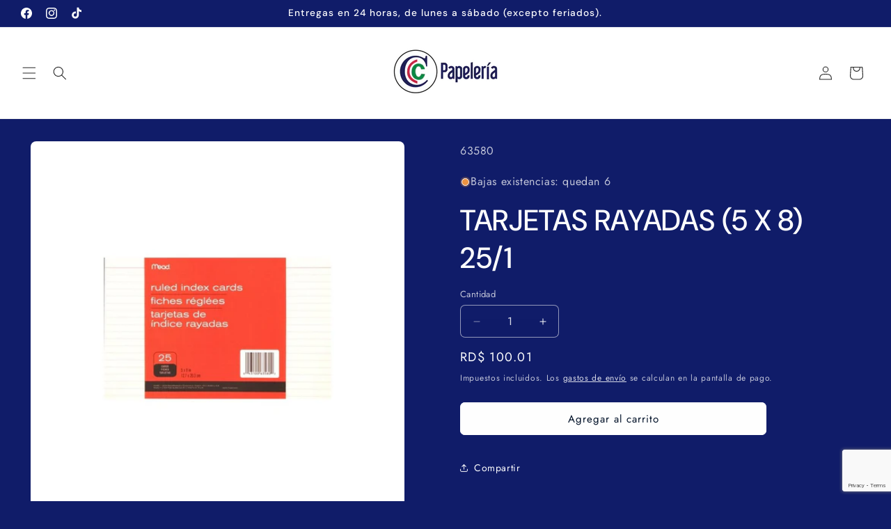

--- FILE ---
content_type: text/html; charset=utf-8
request_url: https://www.google.com/recaptcha/enterprise/anchor?ar=1&k=6Le0tUMsAAAAADrcT_3WYlqZzmvqDfmINqOHZxVv&co=aHR0cHM6Ly9wYXBlbGVyaWFjY2MuY29tOjQ0Mw..&hl=en&v=PoyoqOPhxBO7pBk68S4YbpHZ&size=invisible&anchor-ms=20000&execute-ms=30000&cb=64h08yh6no4
body_size: 48670
content:
<!DOCTYPE HTML><html dir="ltr" lang="en"><head><meta http-equiv="Content-Type" content="text/html; charset=UTF-8">
<meta http-equiv="X-UA-Compatible" content="IE=edge">
<title>reCAPTCHA</title>
<style type="text/css">
/* cyrillic-ext */
@font-face {
  font-family: 'Roboto';
  font-style: normal;
  font-weight: 400;
  font-stretch: 100%;
  src: url(//fonts.gstatic.com/s/roboto/v48/KFO7CnqEu92Fr1ME7kSn66aGLdTylUAMa3GUBHMdazTgWw.woff2) format('woff2');
  unicode-range: U+0460-052F, U+1C80-1C8A, U+20B4, U+2DE0-2DFF, U+A640-A69F, U+FE2E-FE2F;
}
/* cyrillic */
@font-face {
  font-family: 'Roboto';
  font-style: normal;
  font-weight: 400;
  font-stretch: 100%;
  src: url(//fonts.gstatic.com/s/roboto/v48/KFO7CnqEu92Fr1ME7kSn66aGLdTylUAMa3iUBHMdazTgWw.woff2) format('woff2');
  unicode-range: U+0301, U+0400-045F, U+0490-0491, U+04B0-04B1, U+2116;
}
/* greek-ext */
@font-face {
  font-family: 'Roboto';
  font-style: normal;
  font-weight: 400;
  font-stretch: 100%;
  src: url(//fonts.gstatic.com/s/roboto/v48/KFO7CnqEu92Fr1ME7kSn66aGLdTylUAMa3CUBHMdazTgWw.woff2) format('woff2');
  unicode-range: U+1F00-1FFF;
}
/* greek */
@font-face {
  font-family: 'Roboto';
  font-style: normal;
  font-weight: 400;
  font-stretch: 100%;
  src: url(//fonts.gstatic.com/s/roboto/v48/KFO7CnqEu92Fr1ME7kSn66aGLdTylUAMa3-UBHMdazTgWw.woff2) format('woff2');
  unicode-range: U+0370-0377, U+037A-037F, U+0384-038A, U+038C, U+038E-03A1, U+03A3-03FF;
}
/* math */
@font-face {
  font-family: 'Roboto';
  font-style: normal;
  font-weight: 400;
  font-stretch: 100%;
  src: url(//fonts.gstatic.com/s/roboto/v48/KFO7CnqEu92Fr1ME7kSn66aGLdTylUAMawCUBHMdazTgWw.woff2) format('woff2');
  unicode-range: U+0302-0303, U+0305, U+0307-0308, U+0310, U+0312, U+0315, U+031A, U+0326-0327, U+032C, U+032F-0330, U+0332-0333, U+0338, U+033A, U+0346, U+034D, U+0391-03A1, U+03A3-03A9, U+03B1-03C9, U+03D1, U+03D5-03D6, U+03F0-03F1, U+03F4-03F5, U+2016-2017, U+2034-2038, U+203C, U+2040, U+2043, U+2047, U+2050, U+2057, U+205F, U+2070-2071, U+2074-208E, U+2090-209C, U+20D0-20DC, U+20E1, U+20E5-20EF, U+2100-2112, U+2114-2115, U+2117-2121, U+2123-214F, U+2190, U+2192, U+2194-21AE, U+21B0-21E5, U+21F1-21F2, U+21F4-2211, U+2213-2214, U+2216-22FF, U+2308-230B, U+2310, U+2319, U+231C-2321, U+2336-237A, U+237C, U+2395, U+239B-23B7, U+23D0, U+23DC-23E1, U+2474-2475, U+25AF, U+25B3, U+25B7, U+25BD, U+25C1, U+25CA, U+25CC, U+25FB, U+266D-266F, U+27C0-27FF, U+2900-2AFF, U+2B0E-2B11, U+2B30-2B4C, U+2BFE, U+3030, U+FF5B, U+FF5D, U+1D400-1D7FF, U+1EE00-1EEFF;
}
/* symbols */
@font-face {
  font-family: 'Roboto';
  font-style: normal;
  font-weight: 400;
  font-stretch: 100%;
  src: url(//fonts.gstatic.com/s/roboto/v48/KFO7CnqEu92Fr1ME7kSn66aGLdTylUAMaxKUBHMdazTgWw.woff2) format('woff2');
  unicode-range: U+0001-000C, U+000E-001F, U+007F-009F, U+20DD-20E0, U+20E2-20E4, U+2150-218F, U+2190, U+2192, U+2194-2199, U+21AF, U+21E6-21F0, U+21F3, U+2218-2219, U+2299, U+22C4-22C6, U+2300-243F, U+2440-244A, U+2460-24FF, U+25A0-27BF, U+2800-28FF, U+2921-2922, U+2981, U+29BF, U+29EB, U+2B00-2BFF, U+4DC0-4DFF, U+FFF9-FFFB, U+10140-1018E, U+10190-1019C, U+101A0, U+101D0-101FD, U+102E0-102FB, U+10E60-10E7E, U+1D2C0-1D2D3, U+1D2E0-1D37F, U+1F000-1F0FF, U+1F100-1F1AD, U+1F1E6-1F1FF, U+1F30D-1F30F, U+1F315, U+1F31C, U+1F31E, U+1F320-1F32C, U+1F336, U+1F378, U+1F37D, U+1F382, U+1F393-1F39F, U+1F3A7-1F3A8, U+1F3AC-1F3AF, U+1F3C2, U+1F3C4-1F3C6, U+1F3CA-1F3CE, U+1F3D4-1F3E0, U+1F3ED, U+1F3F1-1F3F3, U+1F3F5-1F3F7, U+1F408, U+1F415, U+1F41F, U+1F426, U+1F43F, U+1F441-1F442, U+1F444, U+1F446-1F449, U+1F44C-1F44E, U+1F453, U+1F46A, U+1F47D, U+1F4A3, U+1F4B0, U+1F4B3, U+1F4B9, U+1F4BB, U+1F4BF, U+1F4C8-1F4CB, U+1F4D6, U+1F4DA, U+1F4DF, U+1F4E3-1F4E6, U+1F4EA-1F4ED, U+1F4F7, U+1F4F9-1F4FB, U+1F4FD-1F4FE, U+1F503, U+1F507-1F50B, U+1F50D, U+1F512-1F513, U+1F53E-1F54A, U+1F54F-1F5FA, U+1F610, U+1F650-1F67F, U+1F687, U+1F68D, U+1F691, U+1F694, U+1F698, U+1F6AD, U+1F6B2, U+1F6B9-1F6BA, U+1F6BC, U+1F6C6-1F6CF, U+1F6D3-1F6D7, U+1F6E0-1F6EA, U+1F6F0-1F6F3, U+1F6F7-1F6FC, U+1F700-1F7FF, U+1F800-1F80B, U+1F810-1F847, U+1F850-1F859, U+1F860-1F887, U+1F890-1F8AD, U+1F8B0-1F8BB, U+1F8C0-1F8C1, U+1F900-1F90B, U+1F93B, U+1F946, U+1F984, U+1F996, U+1F9E9, U+1FA00-1FA6F, U+1FA70-1FA7C, U+1FA80-1FA89, U+1FA8F-1FAC6, U+1FACE-1FADC, U+1FADF-1FAE9, U+1FAF0-1FAF8, U+1FB00-1FBFF;
}
/* vietnamese */
@font-face {
  font-family: 'Roboto';
  font-style: normal;
  font-weight: 400;
  font-stretch: 100%;
  src: url(//fonts.gstatic.com/s/roboto/v48/KFO7CnqEu92Fr1ME7kSn66aGLdTylUAMa3OUBHMdazTgWw.woff2) format('woff2');
  unicode-range: U+0102-0103, U+0110-0111, U+0128-0129, U+0168-0169, U+01A0-01A1, U+01AF-01B0, U+0300-0301, U+0303-0304, U+0308-0309, U+0323, U+0329, U+1EA0-1EF9, U+20AB;
}
/* latin-ext */
@font-face {
  font-family: 'Roboto';
  font-style: normal;
  font-weight: 400;
  font-stretch: 100%;
  src: url(//fonts.gstatic.com/s/roboto/v48/KFO7CnqEu92Fr1ME7kSn66aGLdTylUAMa3KUBHMdazTgWw.woff2) format('woff2');
  unicode-range: U+0100-02BA, U+02BD-02C5, U+02C7-02CC, U+02CE-02D7, U+02DD-02FF, U+0304, U+0308, U+0329, U+1D00-1DBF, U+1E00-1E9F, U+1EF2-1EFF, U+2020, U+20A0-20AB, U+20AD-20C0, U+2113, U+2C60-2C7F, U+A720-A7FF;
}
/* latin */
@font-face {
  font-family: 'Roboto';
  font-style: normal;
  font-weight: 400;
  font-stretch: 100%;
  src: url(//fonts.gstatic.com/s/roboto/v48/KFO7CnqEu92Fr1ME7kSn66aGLdTylUAMa3yUBHMdazQ.woff2) format('woff2');
  unicode-range: U+0000-00FF, U+0131, U+0152-0153, U+02BB-02BC, U+02C6, U+02DA, U+02DC, U+0304, U+0308, U+0329, U+2000-206F, U+20AC, U+2122, U+2191, U+2193, U+2212, U+2215, U+FEFF, U+FFFD;
}
/* cyrillic-ext */
@font-face {
  font-family: 'Roboto';
  font-style: normal;
  font-weight: 500;
  font-stretch: 100%;
  src: url(//fonts.gstatic.com/s/roboto/v48/KFO7CnqEu92Fr1ME7kSn66aGLdTylUAMa3GUBHMdazTgWw.woff2) format('woff2');
  unicode-range: U+0460-052F, U+1C80-1C8A, U+20B4, U+2DE0-2DFF, U+A640-A69F, U+FE2E-FE2F;
}
/* cyrillic */
@font-face {
  font-family: 'Roboto';
  font-style: normal;
  font-weight: 500;
  font-stretch: 100%;
  src: url(//fonts.gstatic.com/s/roboto/v48/KFO7CnqEu92Fr1ME7kSn66aGLdTylUAMa3iUBHMdazTgWw.woff2) format('woff2');
  unicode-range: U+0301, U+0400-045F, U+0490-0491, U+04B0-04B1, U+2116;
}
/* greek-ext */
@font-face {
  font-family: 'Roboto';
  font-style: normal;
  font-weight: 500;
  font-stretch: 100%;
  src: url(//fonts.gstatic.com/s/roboto/v48/KFO7CnqEu92Fr1ME7kSn66aGLdTylUAMa3CUBHMdazTgWw.woff2) format('woff2');
  unicode-range: U+1F00-1FFF;
}
/* greek */
@font-face {
  font-family: 'Roboto';
  font-style: normal;
  font-weight: 500;
  font-stretch: 100%;
  src: url(//fonts.gstatic.com/s/roboto/v48/KFO7CnqEu92Fr1ME7kSn66aGLdTylUAMa3-UBHMdazTgWw.woff2) format('woff2');
  unicode-range: U+0370-0377, U+037A-037F, U+0384-038A, U+038C, U+038E-03A1, U+03A3-03FF;
}
/* math */
@font-face {
  font-family: 'Roboto';
  font-style: normal;
  font-weight: 500;
  font-stretch: 100%;
  src: url(//fonts.gstatic.com/s/roboto/v48/KFO7CnqEu92Fr1ME7kSn66aGLdTylUAMawCUBHMdazTgWw.woff2) format('woff2');
  unicode-range: U+0302-0303, U+0305, U+0307-0308, U+0310, U+0312, U+0315, U+031A, U+0326-0327, U+032C, U+032F-0330, U+0332-0333, U+0338, U+033A, U+0346, U+034D, U+0391-03A1, U+03A3-03A9, U+03B1-03C9, U+03D1, U+03D5-03D6, U+03F0-03F1, U+03F4-03F5, U+2016-2017, U+2034-2038, U+203C, U+2040, U+2043, U+2047, U+2050, U+2057, U+205F, U+2070-2071, U+2074-208E, U+2090-209C, U+20D0-20DC, U+20E1, U+20E5-20EF, U+2100-2112, U+2114-2115, U+2117-2121, U+2123-214F, U+2190, U+2192, U+2194-21AE, U+21B0-21E5, U+21F1-21F2, U+21F4-2211, U+2213-2214, U+2216-22FF, U+2308-230B, U+2310, U+2319, U+231C-2321, U+2336-237A, U+237C, U+2395, U+239B-23B7, U+23D0, U+23DC-23E1, U+2474-2475, U+25AF, U+25B3, U+25B7, U+25BD, U+25C1, U+25CA, U+25CC, U+25FB, U+266D-266F, U+27C0-27FF, U+2900-2AFF, U+2B0E-2B11, U+2B30-2B4C, U+2BFE, U+3030, U+FF5B, U+FF5D, U+1D400-1D7FF, U+1EE00-1EEFF;
}
/* symbols */
@font-face {
  font-family: 'Roboto';
  font-style: normal;
  font-weight: 500;
  font-stretch: 100%;
  src: url(//fonts.gstatic.com/s/roboto/v48/KFO7CnqEu92Fr1ME7kSn66aGLdTylUAMaxKUBHMdazTgWw.woff2) format('woff2');
  unicode-range: U+0001-000C, U+000E-001F, U+007F-009F, U+20DD-20E0, U+20E2-20E4, U+2150-218F, U+2190, U+2192, U+2194-2199, U+21AF, U+21E6-21F0, U+21F3, U+2218-2219, U+2299, U+22C4-22C6, U+2300-243F, U+2440-244A, U+2460-24FF, U+25A0-27BF, U+2800-28FF, U+2921-2922, U+2981, U+29BF, U+29EB, U+2B00-2BFF, U+4DC0-4DFF, U+FFF9-FFFB, U+10140-1018E, U+10190-1019C, U+101A0, U+101D0-101FD, U+102E0-102FB, U+10E60-10E7E, U+1D2C0-1D2D3, U+1D2E0-1D37F, U+1F000-1F0FF, U+1F100-1F1AD, U+1F1E6-1F1FF, U+1F30D-1F30F, U+1F315, U+1F31C, U+1F31E, U+1F320-1F32C, U+1F336, U+1F378, U+1F37D, U+1F382, U+1F393-1F39F, U+1F3A7-1F3A8, U+1F3AC-1F3AF, U+1F3C2, U+1F3C4-1F3C6, U+1F3CA-1F3CE, U+1F3D4-1F3E0, U+1F3ED, U+1F3F1-1F3F3, U+1F3F5-1F3F7, U+1F408, U+1F415, U+1F41F, U+1F426, U+1F43F, U+1F441-1F442, U+1F444, U+1F446-1F449, U+1F44C-1F44E, U+1F453, U+1F46A, U+1F47D, U+1F4A3, U+1F4B0, U+1F4B3, U+1F4B9, U+1F4BB, U+1F4BF, U+1F4C8-1F4CB, U+1F4D6, U+1F4DA, U+1F4DF, U+1F4E3-1F4E6, U+1F4EA-1F4ED, U+1F4F7, U+1F4F9-1F4FB, U+1F4FD-1F4FE, U+1F503, U+1F507-1F50B, U+1F50D, U+1F512-1F513, U+1F53E-1F54A, U+1F54F-1F5FA, U+1F610, U+1F650-1F67F, U+1F687, U+1F68D, U+1F691, U+1F694, U+1F698, U+1F6AD, U+1F6B2, U+1F6B9-1F6BA, U+1F6BC, U+1F6C6-1F6CF, U+1F6D3-1F6D7, U+1F6E0-1F6EA, U+1F6F0-1F6F3, U+1F6F7-1F6FC, U+1F700-1F7FF, U+1F800-1F80B, U+1F810-1F847, U+1F850-1F859, U+1F860-1F887, U+1F890-1F8AD, U+1F8B0-1F8BB, U+1F8C0-1F8C1, U+1F900-1F90B, U+1F93B, U+1F946, U+1F984, U+1F996, U+1F9E9, U+1FA00-1FA6F, U+1FA70-1FA7C, U+1FA80-1FA89, U+1FA8F-1FAC6, U+1FACE-1FADC, U+1FADF-1FAE9, U+1FAF0-1FAF8, U+1FB00-1FBFF;
}
/* vietnamese */
@font-face {
  font-family: 'Roboto';
  font-style: normal;
  font-weight: 500;
  font-stretch: 100%;
  src: url(//fonts.gstatic.com/s/roboto/v48/KFO7CnqEu92Fr1ME7kSn66aGLdTylUAMa3OUBHMdazTgWw.woff2) format('woff2');
  unicode-range: U+0102-0103, U+0110-0111, U+0128-0129, U+0168-0169, U+01A0-01A1, U+01AF-01B0, U+0300-0301, U+0303-0304, U+0308-0309, U+0323, U+0329, U+1EA0-1EF9, U+20AB;
}
/* latin-ext */
@font-face {
  font-family: 'Roboto';
  font-style: normal;
  font-weight: 500;
  font-stretch: 100%;
  src: url(//fonts.gstatic.com/s/roboto/v48/KFO7CnqEu92Fr1ME7kSn66aGLdTylUAMa3KUBHMdazTgWw.woff2) format('woff2');
  unicode-range: U+0100-02BA, U+02BD-02C5, U+02C7-02CC, U+02CE-02D7, U+02DD-02FF, U+0304, U+0308, U+0329, U+1D00-1DBF, U+1E00-1E9F, U+1EF2-1EFF, U+2020, U+20A0-20AB, U+20AD-20C0, U+2113, U+2C60-2C7F, U+A720-A7FF;
}
/* latin */
@font-face {
  font-family: 'Roboto';
  font-style: normal;
  font-weight: 500;
  font-stretch: 100%;
  src: url(//fonts.gstatic.com/s/roboto/v48/KFO7CnqEu92Fr1ME7kSn66aGLdTylUAMa3yUBHMdazQ.woff2) format('woff2');
  unicode-range: U+0000-00FF, U+0131, U+0152-0153, U+02BB-02BC, U+02C6, U+02DA, U+02DC, U+0304, U+0308, U+0329, U+2000-206F, U+20AC, U+2122, U+2191, U+2193, U+2212, U+2215, U+FEFF, U+FFFD;
}
/* cyrillic-ext */
@font-face {
  font-family: 'Roboto';
  font-style: normal;
  font-weight: 900;
  font-stretch: 100%;
  src: url(//fonts.gstatic.com/s/roboto/v48/KFO7CnqEu92Fr1ME7kSn66aGLdTylUAMa3GUBHMdazTgWw.woff2) format('woff2');
  unicode-range: U+0460-052F, U+1C80-1C8A, U+20B4, U+2DE0-2DFF, U+A640-A69F, U+FE2E-FE2F;
}
/* cyrillic */
@font-face {
  font-family: 'Roboto';
  font-style: normal;
  font-weight: 900;
  font-stretch: 100%;
  src: url(//fonts.gstatic.com/s/roboto/v48/KFO7CnqEu92Fr1ME7kSn66aGLdTylUAMa3iUBHMdazTgWw.woff2) format('woff2');
  unicode-range: U+0301, U+0400-045F, U+0490-0491, U+04B0-04B1, U+2116;
}
/* greek-ext */
@font-face {
  font-family: 'Roboto';
  font-style: normal;
  font-weight: 900;
  font-stretch: 100%;
  src: url(//fonts.gstatic.com/s/roboto/v48/KFO7CnqEu92Fr1ME7kSn66aGLdTylUAMa3CUBHMdazTgWw.woff2) format('woff2');
  unicode-range: U+1F00-1FFF;
}
/* greek */
@font-face {
  font-family: 'Roboto';
  font-style: normal;
  font-weight: 900;
  font-stretch: 100%;
  src: url(//fonts.gstatic.com/s/roboto/v48/KFO7CnqEu92Fr1ME7kSn66aGLdTylUAMa3-UBHMdazTgWw.woff2) format('woff2');
  unicode-range: U+0370-0377, U+037A-037F, U+0384-038A, U+038C, U+038E-03A1, U+03A3-03FF;
}
/* math */
@font-face {
  font-family: 'Roboto';
  font-style: normal;
  font-weight: 900;
  font-stretch: 100%;
  src: url(//fonts.gstatic.com/s/roboto/v48/KFO7CnqEu92Fr1ME7kSn66aGLdTylUAMawCUBHMdazTgWw.woff2) format('woff2');
  unicode-range: U+0302-0303, U+0305, U+0307-0308, U+0310, U+0312, U+0315, U+031A, U+0326-0327, U+032C, U+032F-0330, U+0332-0333, U+0338, U+033A, U+0346, U+034D, U+0391-03A1, U+03A3-03A9, U+03B1-03C9, U+03D1, U+03D5-03D6, U+03F0-03F1, U+03F4-03F5, U+2016-2017, U+2034-2038, U+203C, U+2040, U+2043, U+2047, U+2050, U+2057, U+205F, U+2070-2071, U+2074-208E, U+2090-209C, U+20D0-20DC, U+20E1, U+20E5-20EF, U+2100-2112, U+2114-2115, U+2117-2121, U+2123-214F, U+2190, U+2192, U+2194-21AE, U+21B0-21E5, U+21F1-21F2, U+21F4-2211, U+2213-2214, U+2216-22FF, U+2308-230B, U+2310, U+2319, U+231C-2321, U+2336-237A, U+237C, U+2395, U+239B-23B7, U+23D0, U+23DC-23E1, U+2474-2475, U+25AF, U+25B3, U+25B7, U+25BD, U+25C1, U+25CA, U+25CC, U+25FB, U+266D-266F, U+27C0-27FF, U+2900-2AFF, U+2B0E-2B11, U+2B30-2B4C, U+2BFE, U+3030, U+FF5B, U+FF5D, U+1D400-1D7FF, U+1EE00-1EEFF;
}
/* symbols */
@font-face {
  font-family: 'Roboto';
  font-style: normal;
  font-weight: 900;
  font-stretch: 100%;
  src: url(//fonts.gstatic.com/s/roboto/v48/KFO7CnqEu92Fr1ME7kSn66aGLdTylUAMaxKUBHMdazTgWw.woff2) format('woff2');
  unicode-range: U+0001-000C, U+000E-001F, U+007F-009F, U+20DD-20E0, U+20E2-20E4, U+2150-218F, U+2190, U+2192, U+2194-2199, U+21AF, U+21E6-21F0, U+21F3, U+2218-2219, U+2299, U+22C4-22C6, U+2300-243F, U+2440-244A, U+2460-24FF, U+25A0-27BF, U+2800-28FF, U+2921-2922, U+2981, U+29BF, U+29EB, U+2B00-2BFF, U+4DC0-4DFF, U+FFF9-FFFB, U+10140-1018E, U+10190-1019C, U+101A0, U+101D0-101FD, U+102E0-102FB, U+10E60-10E7E, U+1D2C0-1D2D3, U+1D2E0-1D37F, U+1F000-1F0FF, U+1F100-1F1AD, U+1F1E6-1F1FF, U+1F30D-1F30F, U+1F315, U+1F31C, U+1F31E, U+1F320-1F32C, U+1F336, U+1F378, U+1F37D, U+1F382, U+1F393-1F39F, U+1F3A7-1F3A8, U+1F3AC-1F3AF, U+1F3C2, U+1F3C4-1F3C6, U+1F3CA-1F3CE, U+1F3D4-1F3E0, U+1F3ED, U+1F3F1-1F3F3, U+1F3F5-1F3F7, U+1F408, U+1F415, U+1F41F, U+1F426, U+1F43F, U+1F441-1F442, U+1F444, U+1F446-1F449, U+1F44C-1F44E, U+1F453, U+1F46A, U+1F47D, U+1F4A3, U+1F4B0, U+1F4B3, U+1F4B9, U+1F4BB, U+1F4BF, U+1F4C8-1F4CB, U+1F4D6, U+1F4DA, U+1F4DF, U+1F4E3-1F4E6, U+1F4EA-1F4ED, U+1F4F7, U+1F4F9-1F4FB, U+1F4FD-1F4FE, U+1F503, U+1F507-1F50B, U+1F50D, U+1F512-1F513, U+1F53E-1F54A, U+1F54F-1F5FA, U+1F610, U+1F650-1F67F, U+1F687, U+1F68D, U+1F691, U+1F694, U+1F698, U+1F6AD, U+1F6B2, U+1F6B9-1F6BA, U+1F6BC, U+1F6C6-1F6CF, U+1F6D3-1F6D7, U+1F6E0-1F6EA, U+1F6F0-1F6F3, U+1F6F7-1F6FC, U+1F700-1F7FF, U+1F800-1F80B, U+1F810-1F847, U+1F850-1F859, U+1F860-1F887, U+1F890-1F8AD, U+1F8B0-1F8BB, U+1F8C0-1F8C1, U+1F900-1F90B, U+1F93B, U+1F946, U+1F984, U+1F996, U+1F9E9, U+1FA00-1FA6F, U+1FA70-1FA7C, U+1FA80-1FA89, U+1FA8F-1FAC6, U+1FACE-1FADC, U+1FADF-1FAE9, U+1FAF0-1FAF8, U+1FB00-1FBFF;
}
/* vietnamese */
@font-face {
  font-family: 'Roboto';
  font-style: normal;
  font-weight: 900;
  font-stretch: 100%;
  src: url(//fonts.gstatic.com/s/roboto/v48/KFO7CnqEu92Fr1ME7kSn66aGLdTylUAMa3OUBHMdazTgWw.woff2) format('woff2');
  unicode-range: U+0102-0103, U+0110-0111, U+0128-0129, U+0168-0169, U+01A0-01A1, U+01AF-01B0, U+0300-0301, U+0303-0304, U+0308-0309, U+0323, U+0329, U+1EA0-1EF9, U+20AB;
}
/* latin-ext */
@font-face {
  font-family: 'Roboto';
  font-style: normal;
  font-weight: 900;
  font-stretch: 100%;
  src: url(//fonts.gstatic.com/s/roboto/v48/KFO7CnqEu92Fr1ME7kSn66aGLdTylUAMa3KUBHMdazTgWw.woff2) format('woff2');
  unicode-range: U+0100-02BA, U+02BD-02C5, U+02C7-02CC, U+02CE-02D7, U+02DD-02FF, U+0304, U+0308, U+0329, U+1D00-1DBF, U+1E00-1E9F, U+1EF2-1EFF, U+2020, U+20A0-20AB, U+20AD-20C0, U+2113, U+2C60-2C7F, U+A720-A7FF;
}
/* latin */
@font-face {
  font-family: 'Roboto';
  font-style: normal;
  font-weight: 900;
  font-stretch: 100%;
  src: url(//fonts.gstatic.com/s/roboto/v48/KFO7CnqEu92Fr1ME7kSn66aGLdTylUAMa3yUBHMdazQ.woff2) format('woff2');
  unicode-range: U+0000-00FF, U+0131, U+0152-0153, U+02BB-02BC, U+02C6, U+02DA, U+02DC, U+0304, U+0308, U+0329, U+2000-206F, U+20AC, U+2122, U+2191, U+2193, U+2212, U+2215, U+FEFF, U+FFFD;
}

</style>
<link rel="stylesheet" type="text/css" href="https://www.gstatic.com/recaptcha/releases/PoyoqOPhxBO7pBk68S4YbpHZ/styles__ltr.css">
<script nonce="Vh-KdukOfPg1cq5nOLRFmw" type="text/javascript">window['__recaptcha_api'] = 'https://www.google.com/recaptcha/enterprise/';</script>
<script type="text/javascript" src="https://www.gstatic.com/recaptcha/releases/PoyoqOPhxBO7pBk68S4YbpHZ/recaptcha__en.js" nonce="Vh-KdukOfPg1cq5nOLRFmw">
      
    </script></head>
<body><div id="rc-anchor-alert" class="rc-anchor-alert"></div>
<input type="hidden" id="recaptcha-token" value="[base64]">
<script type="text/javascript" nonce="Vh-KdukOfPg1cq5nOLRFmw">
      recaptcha.anchor.Main.init("[\x22ainput\x22,[\x22bgdata\x22,\x22\x22,\[base64]/[base64]/[base64]/[base64]/[base64]/[base64]/KGcoTywyNTMsTy5PKSxVRyhPLEMpKTpnKE8sMjUzLEMpLE8pKSxsKSksTykpfSxieT1mdW5jdGlvbihDLE8sdSxsKXtmb3IobD0odT1SKEMpLDApO08+MDtPLS0pbD1sPDw4fFooQyk7ZyhDLHUsbCl9LFVHPWZ1bmN0aW9uKEMsTyl7Qy5pLmxlbmd0aD4xMDQ/[base64]/[base64]/[base64]/[base64]/[base64]/[base64]/[base64]\\u003d\x22,\[base64]\\u003d\x22,\x22LAfDs3kkGcKJYsObwqrDu0pvGsO4wrVNMhzCscO5wpjDg8O+GnVzworCoWvDphM3w7I0w5t0wo3Cgh0Iw5AewqJtw6rCnsKEwpp5CwJJFG0iI3rCp2jCv8OawrBrw6JLFcOIwpphWDB7w58aw5zDpMK4woRmOXzDv8K+LMOvc8Ksw5vCvMOpFX/Dqz0lHsKLfsOJwqvCtGcgEDY6E8Omc8K9C8K6woV2wqPCsMKfMSzCucKzwptBwqMFw6rChHwGw6sRXj8sw5LCo2k3L1Q/w6HDk1sXe0fDhsOCVxbDtMOOwpAYw7BxYMO1RT1ZbsO3HUdzw5V4wqQiw4DDscO0wpITJztWwpdEK8OGwqLCpn1ubwpQw6QsM2rCuMKrwr9awqQ/wp/Do8K+w58hwopNwrnDqMKew7HCkEvDo8KrewV1Dmd/wpZQwrZCQ8ODw57DpkUMAQLDhsKFwpp5wqwgUcKIw7tjTHDCgw1awqkzwp7CpC/DhisPw5PDv3nCuD/CucOQw5UgKQk/w5l9OcKaRcKZw6PCrUDCoxnCtzHDjsO8w5rDj8KKdsOnC8Ovw6pkwpMGGV5Ze8OKIcOjwosddGp8PnALesKlP2dkXTHDicKTwo0TwroaBTXDiMOadMO/IMK5w6rDk8KrDCRjw4DCqwdxwrlfA8KKasKwwo/[base64]/CkMK5dcO8Z2IIM0PDnyvCscKFe8KNAMKAbn5RUShZw4QAw7XCoMKaL8OnMcKqw7hxbjJrwoVUPyHDhjVJdFTCkjvClMKpwqPDgcOlw5VwEFbDncKzw7/Ds2k6wqcmAsKmw7nDiBfCtiFQN8OWw6g/MlUAGcO4IsKhHj7DvA3CmhYCw4LCnHBPw5vDiQ5Ow7HDlBoXRQY5A1bCksKUAQFpfsKzRBQOwoZsMSIsVk1xN0Emw6fDl8KdwprDpULDrxpjwp4rw4jCq2bClcObw6o8EjAcKsOTw5vDjGpRw4PCu8K3Yk/DisOHNcKWwqc1wqHDvGojdysmLUPCiUxfHMONwoMYw7howoxYwqrCrMOLw7tmSF0sJcK+w4JyccKaccO5JAbDtnwGw43ClVXDhMKrWmfDhcO5wo7Cj2AhwprCu8KdT8OywpzDqFAIDzHCoMKFw4HCl8KqNgl9eRo/bcK3wrjCjcKMw6LCk3PDljXDisKnw73DpVhNUcKsa8OGfk9fbcO7wrgywqwvUnnDs8OQVjJbKsKmwrDCuzJ/w7lOGmEzZE7CrGzCvcK1w5bDp8OTRlDDp8KCw7fDqcKLGihCBWnCmMOjRHHCly9KwpFMw6pyOVXDtsOsw6hqF1V3CMKfw5ZsD8Kzw6MsOHNcKzLDt3IGecK2wo5PwoLCnUnCkMOHw4BpacKeTVNbCGAEwovDrMOtaMKywp7DoGd+RULCqkUlw4hNw5/[base64]/DiG/[base64]/[base64]/[base64]/S13Cu3DDjDXDlcKoVnBTZ8K7F8O7FS0ELD8Ow7RtWiPCrkJKLUtoMMOWcAXCmcOswo7DqBI1NsOlVxTCqzLDjsKRCExnwrJAG1/CmVYdw7TDjBbDo8KSdQ3Ct8Ofw6o8A8O9K8OvekrCoB8WwpjDoj7CvMOuw6/[base64]/ClHxRXMKhw5FiOcOfOEAnwp/DvsKIY2dKfcO7ecKew4jChgzClUYNO2RzwrHCsGfDkEjDi1FnJRYTw5jCp1PCssO/w7Y2wolmQ1Qpwqw0Ij5QOMOxwooyw5Qfw7UGw57Do8KOw7TDnBjDp3zCpsKJcHJBa1TCo8O4wp3CnmXDuxVydHbDn8OtGsOEw6J7WcKLw7TDr8OmGMK1cMOfwrsUw4Bqw5VpwoHCnHPCrHoXVMKPw7t0w5xHKHJnwogjw6/DgMKfw6zDkWt4ZcKOw63CuWlBwrrDncOuScOzU3zCqw3DuCTCtMKpXFzDtsOcbMOEwoZrChMuSBzDvcKBZjfDkkkaJSl4B1XCs0nDn8KqBcOhCMOUSmXDkjzCjn3DimxcwrgBbMOkbcOlwrrCsUk0QyvDvMK+PXZDw5Itw7kEw4sIUHN0wrEpb07CvS/Cqx1/woHDvcKtwoFEw6PDisOYYmgSasKYaMOSwopAZMO8w5J0MV8DwrHCtig1G8OrQ8KoZcOPwoE1IMK1w7bDuXg8JRMmYMOXOsKQw4c2O27DpnJ4ccOBw6fDiETDnTF+wp/DtyPCtMKDw7TDpg0veFZTF8OEwoMPDsKswo7CrcKqwr/[base64]/DssKiw7zCjMODw5ccw6h4fxPCsXYETsOMw7PCnUnDrsOkV8OQR8KOw5V4w4zCmyPDjVUcYMKtQ8KUFWksF8KMJcKlwoczNcKOQHDDv8K9w6vDlMOBan3DsB8md8KtE0DDuMO1w4Eiw7ZDLW4fbcOheMKFw43DucKSw7DCg8ObwozCqFTDhsOhwqMYEC/CmkzCv8K9ecOTw6PDkiFBw6rDrT1RwrTDpU7DgwU7R8Otwqcow5F/w5jCl8O2w7zCu1VgUT7DtsKwfBoRSsKJw6ZmCVHCjsKcwrjDs0ASwrYEYEcuwp8Ow6bCvsK4wrEAwpLCrMOowqlnw5Ayw7MfNkHDr0lkMAQfw7oiWHd/A8Kzw6XCpA5uYkUSwoTDvcKpLy8tMlgqw7DDvcKsw7TCpcO8woUVw6DDpcOewptKWsKjw4TDuMK1wojCgGhRw63CtsKiacOFE8Kbw7bDu8OyMcOPTjBDZD/DqzwJw4chw4LDoUzDpjnCmcOOw4PDrAHDhMO+YB/[base64]/CtAh2w6g4w6zCmRnCiDrDgcOSw51aLMO8w5TCnDkSEMODw5cnw75NccKnWsKiw6J2Kj0Dw7stwpIbLSFyw44sw7x+wp4Sw7AaJTIAYg9Kw4giBA1KCcO7DE3DpFpLJWFNw61vSMKReHnDtlbDun90KVnChMKow7NQbm/DikrCik7CkcK6A8OjCMOvwqhzWcK8fcKNwqEqwqLDrlVOwoVHQMKGwrzDtMKBXcOkU8K0ORDCq8OIGMOkw6dJw61+AUYOccK5wq3CpXnDun/Cj37Dk8OgwrJEwqxpwojCn31vUW9Vw6USfTjCtFsRTwnDmiHCrHd4JhAUNGHCkMOQHcOrLMOOw6jCtA/[base64]/D8KGwrLDshbCgl1TKsKVw6jCpcOxw7PDn8KpLMOqw7/DvQfCgcK7wrPCv3tSBsOiwqp/w4QiwqNPw6cuwrRow54oBVhAAMKlb8Knw4JrScKMwqHDk8K6w6XDvcK5AMKQBRvDusODRilGH8OIVxLDlsKMRMO7Hyx+JcOULT8SwpzDhx45WMKFw5U2w5rCssKDwqTCu8Kww4rCiCfCq2PChMK5HSBFfQIiw4zCmW/DlUXDtBzCr8KswodAwoU6w659XGpLaR/CsFIgwq4Cw6Zzw5jDnBjDgi7DtsOuL1RWw7XDl8OGw7/CoB7CvsK5WMOqw7FawqcgASdRccK2w7bDkMO8woTCnMOzI8OhdFfCuT9awpjCnsO+L8KkwrN1wp4IPMOOwoFZe3rDo8O0wr9uEMKCP2TDsMKNdQdwbjxHHX/CgDIiEkLDj8ODOUJ+XsOndsK3w7vCqErDjcOPwq03wofCnDTCjcKBEGLCq8O8XMOTLWDDmGrDu1RkwqpKw7FYw5fCu23DjcKqemHCssOPNE/DoW3DsV07w4zDoDo5wo0Bw4nChAcGwpgkdsKBW8KJwojDsBQfw6HCqMOHesOewrFzw74ewqfCnj8BH3vCpGDCnsK0w6TCqXLDk2wQQ1krHsKOwrFuwqXDg8KPwq3DmXXClREWwrcvd8KawpnDpsKzw4rCkBxpwoRFCMONwrLCv8OHK1wnwqFxIsOGYsOmw5AEaS/DvW0dw6zCpMKnc2wHb2rCiMK1FMORwpTDncKmOcKZw6RwNcOtfGjDtF3DgcKKTcOow4bCv8KnwogsbBcSw4F6XW3DrsOlw5s4E3bCuz/CisKPwrlZczMcw6jCuw4qwp4cHi/Dn8OSw47Cn3ERw6xjwp/DvxrDkgYkw5LDhSrDi8K2w7oZVMKWwp7DhyDCqEPDisOkwpgQV2Mzw70Gw60xRsOjVsOpwofCuSHChU7CtMK6ZxpEXsKpwo/ChMO2wrnDpcK2ARcbSF3DvSrDrMKlHlolRsKCSMOXw7fDgsOhEMKfw5kHe8KLwqxFD8KXw6bDiRtaw6DDscKHVsOaw78rw5J9w5bCmcOHTsKTwopbw5XDmcO+MnrDhnttw6LCvsO/Ww3Ct2XCvcKqTsKzByjDmMOVYsODJyw2woxiFcK7V2EjwpszfzYKwqIdwpxuK8KJGMOvw7NbTELDjWbDoiojwoPCtMO3w5hAIsKGw5XDjF/DlCfChSVCDMKdwqTCkxnCiMK0PcKFbcOiwq01wqYSO0xebw/[base64]/[base64]/[base64]/BH9Hwp7CpHLDrwjDmmp/UcORJG43GcKMw4PCqcKAQFzDtx7Du3fCo8K+w58uwp9mfMOSwqnDhMOQw7MHwopCK8OwBURMwoIrembDgsKIUsOkw4LDjmERQgHDihDCsMOOw5/CpcOBw7HDtyp+w5XDj0LCqsOlw7AXwr7CqAJPdsKaE8K1w77Cg8OhLC/CuEJ/[base64]/[base64]/DhMKeCBINw4sqw44FC8KYcMK/ACJJGkzChSbDhxzDjmnDuUXDpsKtw5t/w6nCosKVOFHDpzjCt8K8PnrCq0DCq8KWwrNHS8KXDkFkw5vClmnCignDo8KfBMOawrXDvGIBH3bDhSbDnSXDk3FKSm3CucO4wr8Aw6/DqcK0YU/CtRB2D0HClMK8wp/DiEzDmMO9OSnDisKILCZSwo9iw4TDvsOWTVjCsMOkbiJZV8KJBgjDkjnDjcOzHU3CgDQ4IcKqwr7DgsKYZcONw6bDryMQwqVIwr80GzXCsMK6JcKFw6BDHFNdNxNKI8KbGApofhjDvRV5Hxx/[base64]/NjXDthVFw6nCoMOZWBzDtsO/bxFaE8KDw4zDhMKmwqzDmwjDs8KdMQ7Cp8O/[base64]/CsALCjcOkw7vCihVjTcOKwqpIIW0JW13Ctj8UXcKAw4h/[base64]/[base64]/bcO3FsOUw4sAacOyJcOufMOCPcKgwo7Coy/DoRg2ZFvCqcKVURHCmcOjw7fCs8KGfgjDscKqV3VHBUnCv0sawo3Co8K/[base64]/DkxAGYcOzw70RSMORPTVvwpx9TDXDsMOXa8K4wrnDjU3Dkyoiw70sT8K3wqvCjWZfWcKfwqVpFMOvw4xYw6vCm8KoPA/CtMKKQGzDlzc1w4Uza8K6ZsOnO8K8wosuw4rCijZ1w4Y0w4Bew4MUwocEeMKAPEN8wrF6wrp2IybCgMOHw5fCmEktw71LLsOyw5/CusKrA2gvw7DDtRvDkxLDjsKpOAYUwpPDsHY8w57Dtg5/QRHCrsOlwoNIwp3Co8Oiw4cvwpISXcO1w7LCqRbCg8O/wqrCv8OUwrh8w4tIJzHDklNBwrBmw4tDLAjChQgRAsO5aA0qWQfDscKKwqfCmGXCtMOYw597R8KhLsKtw5Ucw6PDv8OZd8KRw6pPw5QUw4oaeWLDp3xcwr5Kw4ABw6/DtMO+N8ODwp7DiGgGw685YsO/QlDCgElJw6QReEt1wojCpVxOVcKKV8OPccKLOcKUdmLCsAjChsOuPMKTYCXDsGrDh8KVS8O7w6V2UMKbT8K1w6DCvMOYwr4WYsOSwonDqTzChsO9w7zCisOxfls8LyjDhELCpQIPDMOONhTDtsKzw5tAOgshwrjCp8O/ay3DpyBzw6TDiQpaa8OvbsOCw6hZwqpQTxA0w5fCoyvDmcKIB2ovJipdJjrClcK6dxbDhCLCnmAZX8Oqw7fCisO1HUV6w6gawrrCpSsnSUHCqiQtwoFgw689dkEMNMO+wrPDuMKQwpxmw6HDncKNKnzDpcOiwokawqzCkm/CnMOGGAXClcKyw7NWwqQHwr7CtcO0wqMnw7HCqlPDv8K0woJnZkXCssKlfTHDsl4oSE/ClMOnJcKgbsKzw5RnKsKgw518Z0okPCTDv10gBjgHw41QVQwaSn43TF06w4M0w5wOwoFuwr/Cky5cw6Yaw7BvZ8O0w4ZDLsKjP8Okw7Jow6N3R2hSw6JMEMKPw5hGwqXDgDFKwrNrSMKaVxtlw4PCn8OeU8OnwqIoaiIpDcODEVTDigJbwoXCtcOZMybDg0fDpsOmXcKsWsO6HcOzw4LChA0Kw6EOw6DDk3zCkMK8IcKswqvChsOuwphMw4ZXw6I7GA/CkMKMIcK4PcOFc27Do2bCu8Khw4/[base64]/CjGXDj8KBw7XCt8O4OMKzXsOpwohZecOBc8OJcUfDksOhw4XDp2vCuMOUw5dPw6HDvcKWwojCqH91wqPDpsOAGsODXcO+KcOCQMO0w4R/wqLCrsKfw6rCmMOGw53Do8OrTMKnw4gAw4l9HMKfw4UIwoLDrioBXkgnw55CwqhYEwAzYcOqwoHDicKBw5/CiSLDrwQ5N8OUU8KBfcOww4DDm8OWcTbDlVV5AynDhcOQOcOcMUA+K8KtMWfCiMOtK8Knw6XCpMO0A8Obw7TDpzvClTHDqEXCoMKOwpjDvcKWBkNCLk5KFTLCm8OTw5/CqcKWwozDtcOJTMKZGS9gJVwtw5YNasOBaD/Dt8KDwosJw53Cmw8Twr7DtMOtwq3CknjDl8Obw7HDh8OLwpB2wpZ8GsKJwr3DrMKbGMK8a8OwwqTDocKmGFfCuCrDuUfCuMOuw49WLH9tKcODwpkzH8K8wrPDqcOIeW/CpcOwUsODwo7CrMKdVsKeESUbVibCkMOZRsKlZkp6w5DChHgxFcOdLSZlwr3DvMOUcV/CgMKew7JuJcKxXcOywpRjw7h7b8Okw7kYYwhNMjN6cnfCtcKCNMKSCXHDvMKBFsKhYyEawqLCocKCXMOxexHDvsOuw58kU8KJw5NVw7sOdBJWLMOLLkXClQLCo8O7OsOPNTXCmcOKwrd/wq4KwrTDrcKEwr7CunZbw6V1wpobc8KqAMOwQzNVLsKgw7jCmxBxbl/[base64]/DmG/[base64]/DqQwowrTDi3RqNMKgw7Vhw6V/w4FWO8K6a8KrKsOhOMK6wokiwp4Lw5ISccOCIcKiIMOUw4bCicKEwp7DvRB7w4jDnGBvLsOAV8KCZcKuWsOBCDB/dcOgw4rDqcONwo3CmcKFQURSbsKodWAVwpjDmcKuwrHCrMK4HMO2KBALbwRyLnxUSMKdfsKxwo/DgcKDwogHwonChcOZw5gmeMOIZ8OhSMO/w65+w4/CpsOswpnDvsOCwqJeZ2fCnw3Cu8OQa37DvcKZw73DlHzDgxvChcK4wq1UJMK1cMO4w53CjQLDvxE3wpHDrcOMasOZw4PCo8Ovw7JwR8OWw5jDiMKRL8KOwpcNc8KeUVzDhsKGw5LDhj8yw4vDhsK1Sn3Cq2XDkcKRw6h6w6QBbcKqw75DIcOoehXCnsO/ARbCs0vDmjxTVsOoQ2XDq3LChhvCik3CmVfCqmQ9EMKLdsKqw57DjcK7wp3CnwPCm3bDv0bCpsK0wpomDDPCtiXCjgnCgMK0NMOOwrdRwqkle8KNUjcsw6FcdQdfwoPCusKnDMKQUFHCuDDCn8KQwrbCuR4dwp/[base64]/[base64]/DoGt9FMOUw4IXwrR/[base64]/w53CgytQZ8OuXRfCp8KHbQfCmcOeD0RVwplFwr8HX8KXwqvCvcODHMKDLiIFw7LDvcOpw7MVPsKvwpEjw6zCsC5lb8KAXgTDtcOFXyDDjW/CjXjCr8KkwrjCuMKqPz7CiMOzKgcAwpMlDjhzw5MsY17CqzDDhzkpCsO2WMKyw5/[base64]/CtXovwo7DpsOxwoUIwrRMZMKXw4tMw5I+wpMbEsK6wq7DpcO6H8OvPTrCrT57w6jCmEHCsMOOw7EpAcOcw6jDhDZqF3jDsGd/FxHCnkdnw5XDjsOow4xTEz4yI8KZw53Dn8KWM8Kow4xQw7IgJcKowrEsRcK2DRNlKnNewp7CsMOJwrTChsOyKUIswo06XMK5dw/Cl0fCpsKTw5QkMm1+wrtRw7RrNcOUNcKnw5AJfm5PXzXChsO2WcOKPMKOScO4w6EQwqsSwprCtsKrw7EOB1XCksKNw7ctOnDDh8OZw6/Ci8OXw5VmwqdjbErDqS3ChCfCkcO/w5/DnxQHe8OnwqnDn2A7JQ3CknsYwp1QVcK3ckYMWHbDhDVhw6tlw4zDoy7DlgIDwrRGc0vCiHDDk8Oaw7QCNiPDqsOHw7bCrMOfw5xmUsOaRWzDncOyBl1CwqISDgAzasKdP8OVIDrCiBo2BXbCjlgXw5RGHjnDg8OXcsKlwqrDuUPDl8OLw5rCsMKiMxg1wr/Cl8Kpwqp4wox9CMKQS8OibMO0w713wqTDvDjCrsOiBjHCuGvCvMKxaRvDh8Kzc8Oww47CvMOhwrEvw78AYHLDisOuOjpMwpXClw/[base64]/[base64]/[base64]/wrDCjcOXwplVCV8UHgUQRF8lRMOUwqnCoTXDjVkcwod9w7DDtcKaw5I6w7vCm8KhdiIbw6teK8KMTwLDjsOlAcOqbDNUw6/DogLDqMKFQmkwAcOkwoPDpTkQwr7DlMO/w79Ww4bDqgJSSsKodsOBQWTDpMKaBkx1w55FTcOdBhjDsVlVw6AlwqZqw5JQTB3DrQbCq3nCtnnDoF3CgsOVBRYoKzcSwo3DiEoMw6TCtsOfw7Y/wqnDhMOHI2Ypw5Ezw6ZJIsOSBmLDkB7DkcKRSUB/[base64]/AAQMw4QTw4hJCsOrwpYeIcKkw7LDkXfDt3HDkms8wpZLw43CvzLDu8OSasKLwrfDiMKRw6sNaxHCkzF0wrlYwqlCwrxKw6xdJ8KJJUHCgMOVw4fCssK8ZWhSw6cNRyl7w5TDinrDmFIqQMO9JnbDiFDDj8K6wr7DtiANw6PCvcKjw64pfcKRwobDhh/DjhTCnwdlwpvCrl3DlW0iO8OJKMKqwq3DmyvDpTjDo8Kbw7w8wqd+WcOww4Q7w5UFRsKTwrooIMO6SFJJHcO2RcODbgZnw708wrrCncKywrlgwofCuzXDqCJDbw7DlyTDnsKjwrZRwoXDiGXCqzA+wpvCmsKDw6/CvA44wqTDn1XCu8KWQ8Kuw4rDo8KawoDDhk4Xwp1ZwovCi8OxGsKaw63DtTAuKDhQUsK7wo1CWScCwq13TcK1w4XCkMO7HwvDucOnesKqXMK8N1gpwoPCrcKUXE/Cp8K1MlzCrMK0QsKEwqonOxnDn8O9w5XDtsOOaMOrw6lCw5FiXgYQIntMw6jCusOWTF1CEcOZw7rCn8KowoZOwprDoHB+OMK6w7JQLl7CkMOpw7rCgVfDpBrDncKqw5J9eyVZw6UZwrTDk8KWwpN9wrHDkmQVwr/Cg8KUBntrwo9DwrgHw5wKw6U1bsONw7d9H0AoHAzCk1IaE3ctwo3Cgm1TJGTDvTDDi8KkOsOoY0rCp0B2cMKDwoXCqC0yw5LCkgnClsOTVcO5EHUhf8Kmw6oIw6I3QcOaecOUEwbDssKxSk01wrDCoX50HMKIw6/DgcO5w7jDtMKmw5pmw4EOwpBow6I6w67CuElLw7Z0MSXCvsOddcOtwrZGw5fDlDt4w6Idw6DDvEfDuGTChMKGwoxdIcO5M8K8EBPDtMOKVMK0w586w63CnSpBwpgqKWHDkTJ7w7QJPkYdaF3Cr8KXwofDpMKZUA9EwoDCglA+DsOZBQt9w7tIw5bCl1jCoh/Dp2TCncKqw4gGw6kMwrTClsKhb8OuVgLCrMK4wq4Jw6hYw5l2wrhXw44xw4Ncw6B+ckR/w54OPUcsTRnCqWwaw4vDt8KGwr/[base64]/DsMKEEMKDwrQ4FMOqasOQc8KYwocWWCcUVR7CjMKEwqgVwrvCmsKJw5whwrYjw7JGEsOtw7w+VcK7w4U7G03DsBhJHmzCu0PDkQcEw7TCizbDo8KIw57CjCJNS8K6UUUvXMOAS8O6wqnDhMOzw7YOw5HDqcOgElbCgVRJwoTClCxxTsOlwq1Ywo/[base64]/[base64]/DhcOVwqjDohXDrBV5Qx0BBErCpG/CusKRZillwo/DrMK/[base64]/[base64]/Dt3c0w7Q+OsKFwrXCmnQgDWbCgMOlH8KxLVc2wp/CiwzDvm8fw7xJw5jCnsKEUnMqemBtXMKERsKYcsOCw5rCjcOPw4kdwqEGe3LCrMO+fgAewrTDhcKIbA52XsKYUC/Cq2gmw6gmOsOewqtQwpFSE0JDNUIyw4oBAsKDw5bDlnwJZiDDg8KsaEjDpcOZw5d3Zic0PQ3Di2TCgsOKwp7Dp8KkUcKow6QEw47CrcK5G8KJbsOcC21Ew5VuDsOLwpptw5jDjHfDpsKfOcKGwqbCn0TCpGLCp8OeaXpPw6IDcyfCll/DpwTCj8KaJQZKw4zDiGPCs8Ohw7nDu8KLAzUVecOpwqTCggXDq8Kwcn9mw4Rfw57CgHnCrQ4+KsO3w7/CjcOvInbDgMKdQT/DsMOMVxbCg8OJXWTDhWssbMK5b8OtwqTCocKNwrfCtVHDv8Knwo1CWsOjwpAuwrjCkV7Cqi/DmsONHAjCpTTDl8OYBnfDg8O8w5/CpUN7AMO3Rw7DlcKKfsOSZsOtw6cewoNSwqTCkcK+wo/CjsKrwoY/[base64]/DginDrcOvRMO+w50Ww48qw7rDpMOrwoRxeBnCthQAXhMHw5jDm8K2VcORw4vCnH1cw68JQArDsMKmA8OUasKIOcKvw7fCpjIIw4bCrMOpwrhvw5HDul7DpMKDM8Oaw7ZGw6vCjQjCuhlMGD/DgcKsw6YKExzCkkLDo8KfVn/Cqyo2NxzDmgDDvcKSw74lam5OHsKswprCjndNw7HCqMKiw48KwqZKw6Qiwo0RLMKswrTCksObw40pMQlvScK/dn/CqMK7DcKpw5sBw44Pw4ZtR00BwrvCrsONw5rCsVU2w4FKwrV+wqMIwq7CsQTChDbDscOMajLChMOqbn/Cm8KQHVPCtsOSXndTa1I8w6vDjCkfw5cFwrZLwoVfw4RSfDDCmWoRCsKZw6bCrsO/c8K0UAvCpl82wqUvwpfCq8OWakVCwozCnsK8J2fDgMKJw7HCo1jDi8KLwr8xNsKNw4NIcz3DlMK2wpnDmhrCsCzDjMOTLXjCg8OtYVPDisKGw6YhwrfCgS18wp7CuUXDsTDDhcO6w7zDjmAMw7bDvcK6wovDk1rChMKHw5vCnMO/R8KaHg01GMKYGmoCbQF+w6oiw4TDvkPDgGfDmMKESCbDr0rDjcOMTMKTw4/[base64]/bMKLDyrCg8KjSMKqeMOvIlzCnQLClsKSWQAwTwJXwrwcb3Bww6rCkVDDpQXCjVPDgyBuEMOKJHY+wp91wo/DucKowpbDgcKxaRF4w77DsgoPw58EZBNCShLDlhrCs0DCoMO8wpcUw6DCncO1w7pIPhcEVsK7w6nDliXCqlXDucKHZMKfw4vCmmrCoMKJKcKQw6IbHRl4I8OFw6hhGh3DrMKmLsK1w5jDskwJQyzCiAYtw6Zqw53DqyzCpTUxwp/DvcKGwowhwoDCt0kzBMO9KEVGwrUkFMOjcXjCrsKYU1TCpkUjw4psaMKWecOhw69kK8KZbgnCnwtqwrgPwpZAfw53f8OnRMKfwpFzWsKFZsOkYAcowqTDjT/DjsKfwpZGGmUeXw4aw6LCjcObw4rClMOIBUnDl1RFW8K/w50JR8Onw6HDvyg0w7fCqMKIQ31RwohFCMKyJsOGwpNEC2TDj0x6ZcOMGALCqcK/JsK4HULCgVvCq8OMV1IYwrlOwrfCkAnCqxXCjjnCosOWwozCoMKUFcO1w4hqIsOew50TwoZITMOeEDbCpjkgwoLDuMKdw6PDtzjDnVbCkDJ6PsOwQ8KdCRTDh8OIw49ywr1/[base64]/DvsO3RsOXwr8OJcKCwpR4wpHCr8KODsKUCVrDtBoIYcKHw6cYwqFsw7lQw79Lw7vDkCAEfcOtI8Kewo8bwrvCq8OOAMKNNjnDg8Kcwo/CkMKLwpJhMcK7w6zDiyosI8KBwpgCWkpwUcOXw4xXOzc1wo8IwpMww57DhMKlwpNyw4Jzw4/CgitWU8Kzw5rCkcKRw7/DmgnCmsOwFnE7wp0RMsKFw7NzKUnCuWHCkHogwoPDhgjDvmrCjcKkXsO8wrlRw7zCo2/Doz7Dj8O4eR7DusKxBcKDw7fDhXNPLXDCpMOMQlXCumpMwqPDusKqeXrDhcKDwqwZwqYhGsKBL8KlV3rCgSLCqBBWw6gaPyrCqcKtwpXDgsOmw6LDnsKEw4o7wppOwrjClMKNwprCqcO7wpcCw6HCuzTDm01Mw7DDscOpw5DDqcOuwo/[base64]/CkT7Cl8OzwrnDtAIecS9Awo5qUcKiw7p+DcKmwrsXwo19ccKAAi1ow4jDvMK8D8Kgw6gSTEHCjT7CkUPCsGkrcynCh0jDncOES1AYw6dKwpXCmn1SRzoyS8KAEy/ClcO7YMKfwrlIRMK9w7YQwr/[base64]/[base64]/Di8K6Y8KfwpHCnVbCocKaJEjDmcK+w6E4MB/CisKcAMONGcKxw5nCqcKCYDXCow3Cs8KJw4x4wrZPw7MnTkkqfwJMwqPDjy3Dmj85Vjx/wpclcyZ+F8O/ByBnw7AMTRAgwpFyRsKDeMOZZT/CjEnDrMKhw5vDr3/CpcOlHQQIHDrCtMKXw53DssO5aMOVHsKWw4zDs17CoMKwUkrCusKMGMOuwoLDssOAQg7CuCHDumXDgMOyUcO+aMOxBsOZwqcnSMOLw7rCnMOZYwXCqjY/wqPCmlohwq9Awo7Dk8Oaw5p2csOGwprChkTDrDjCh8KUIB0gJcOZw7zCqMKDTFsUw4fCncKVw4JuKsO9w6vDnllSw6/Chj81wrLDtQ04wrBRMMK4wrAGw4xrUsOCbmjCuht1esKawoLCrsONw7fDicOgw5ZhUB/Dm8OWwpHCuxBMdsOyw7NiQcOpw4dFQsO7w5jDhU5Aw5ttw47CtSdDV8Oqw63DscO0C8KtwofCkMKCVsOwwpzCuyRLRUFeSg7Ch8OLw6g1CMKnUi4Lw4TCrGzDuUrCpAMlVsOEw5FGYcOvwpd3w6DDgMOLG1rDusKKXW3Ckn/CscOiVMOYw5TCtgcnwojCmMKuw6fDkMK5wpfCvHMFAMOWOF5bw4rClsKIw7vCscO2wo/Cq8KPw4QFwpldQ8K9wqfCgEIOBWoAw6JlUcKXwpDClcKcw79wwr/DqMOURMOmwrPCh8ODZGnDgsKCwoU8w601w4pcW3AXw7R2PXQYeMK8a0PCtFQ6JFMKw5DDo8OGc8OnXMOVw6MBwpdtw6zCoMKjwrzCt8KJCg3DskjDuHVMfhTChMOMwp0CYi9/[base64]/wr9twrIjKwtaYE5zw5HDhlrCoyPCsT/CssKjYDxufnJ2wqMjwrBITsKgw6h9fFzCrcK6w6/CjsKPYcOGMsKDwrLCncKYwprCkDfCucOBwo3CicO0WjUFw4vCicKuwrjChxM7w7HDo8KnwoPCvgUGw7AFJcKpSRnCn8K5w4AAXsOlP0PDrXF9PBh3esKpwoBMMi7DikXCgiwqAQ5XcRbDrsOWwq7Ch2vCli0kSytfwq5/D1Ayw7DDgcKtwqkbw747wq7CicKhwqs6wpg5wp7DlUjChBTDnMObw7TDimTDjXzDvMOhw4Bww4VJw4J7acOpwrvDlgMyRsKEw6oWLcO/[base64]/Cu8OOW8K3wogow7lcwrNHElnCul9tLntNTFrCnS/Dt8O/wrx4wo/CmMOQHMKqw7Y6wo3DsH/[base64]/w7/CrifDoxzCnsKCHG7DiMOAw7rCqlE/XcKSw7MlXXROZ8OfwqnDoyrDgU8HwrJxbsKkXBgRw7jDt8OJaSYnWxnCtcKSNX/[base64]/DrRU3Kn9LMsOlwpltQFdAYApIw4lVwoITNCdBIsKNwphVwq8THEtADgtWaEDDrsOdE1klwonCgsKXccKOWVLDrz3CjSVHaQ3Dp8KfecONXsOBwrrDpUDDhCV/w5fDrhjDpcK+wrcJUMOZw6t/wpE5wqTDqMOnw4LDpcK6FMOfGxoXIsKnG1gjT8K1w5TDkinCicO3w6/[base64]/Ci0FcAi/[base64]/O0HDr8KZSy4Kw7wQJxHCn8OVVsO0woLDtMO5wrnDrHx1w53CvcKCw7UTw5zCkWXCtcKCwqjDncK/wpMxRh7CtnEvf8OKWMKjU8KDP8OwY8O6w59aUVXDuMKtV8OXXSxZAsKow7oJw4XCnMKtwqUQw5HDt8Opw5/DiFVUYxpJVhxRGC3CncOTwofCuMOILjIFOBjClMK6KkF7w5t6SEpXw7wbczBzL8KYw4HCgQ82U8Oja8OZe8KZw55Ew53DqBV5w6fDp8O5YsK4FcKQC8Oawr8Aby/Cm0DCoMK3RcOWNTXDkE4kLDh7woglwrTDnsKlw41RcMO8wpEsw6TCtAlNwonDlAzDk8OPAA9nwpFnE2Zqw7PDiU/Cj8KcO8K/[base64]/CosOoRcKOw7oJfFwXwqrDlsOQdlTDr8Kiw4JKw4XDnF1SwoFocsK/[base64]/DmcOuasOGE8K5d8OLKg/CminDh35lwqTCvndyEnHCh8OQF8Kww65bwrdFfcOYwq/[base64]/CqMO2W8KhwoXCqcKnw7HCnEEJBsKDaxnDrcKWw5vCkCXChC/ChMOeQcOAD8KhwqpDwq3CnAJ4XFh9w6EhwrxXPy1cOUR1w64/w6V6w7/DsHQuB0nCqcKrw5VRw605w4DCncKowpvDpsKJT8KVXBxpwqpewpFjw50uw7Zawo7ChCjDoU/Cq8OSwrdsJmQjwr/DqsOhLcK4V0RkwoIQE15VFsOsPCkZW8KJKMOIw4DCisK6YmfDlsKHZQofSWRrwq/DnxDDqAfDu346NMK3SHPDjmJ7TsO7HcOMA8K3wrzCgcKGBFYtw5zDkcOEwoYLcjtzejLCuCwjwqPCoMK7fCHCuFF3SifDo0PDkMKYDylKDHvDjWpjw7Q5wqbChcOiwrrDoj7DhcKnCsK9w5jCqhoHwp/[base64]/w6PDkktiw6pZb0hdw47DiRXDjMKnJQh/GRbDp2fCv8KPHnTCh8Kiw4FYNUEZwpQkCMKKOMKSw5Bzw6wuF8Oyd8Oaw499wp7CoU3CocKFwoUsQsKfwqFRfEXClXFMHsOeVsOGIsOHRcKtR3DDqSzCimXClVDDhhDDtsOTw5p1w6BYwpLCj8Kpw6fCqkF1w6obPsKMwo7DtsK2wofCmTA/d8OEdsOsw7xwAS3DnMKCwq46EMOWfMK5MVHDisKFw4ReOnYVTznCjgLDtsKKNUHDmBxQwpHCuXzCjAHClMK0DE/Cu1HCo8OYQlAdwqMFw7dCO8KWakgJwrzCoWXDhsOZKFHCgQrDpR1wwozDolTCocOswoPCqRhAUcK6UMKJw65qSMK0w5wcTMOOwo7CuwEjZSMhJUDDthFVwrMfYmwXVBcmw7krwrvDgTNEC8O5QiHDoSLCol/DhsKoVcKGwrlGYQdZwooRdQ49RMOlRHQ0wr3DszNZwp0wUcOSFwUWI8O1wqrDgsOawprDo8OTSMOUw40jbcK2wozDiMOpwq3Cgk8TZ0fDi097w4LCin/DkW0vwqYybcOEwrfCisKdwpTCqcOTViHCmxtlw5TCrcOFNMOhw40qwqnDmEfDkgnDu3HCtA5LAcOaZD/[base64]/w4orTMKWw6wIeEfCgsOiHQJeAMKDw5XDqCHCqiwNKHZqw5bCmMO5fcOcw6howoN+wrYOw6NuVsKFw7TCscOVLTjDisODwqvCnsOBEGLCscKHwo/Ci0nDll/CuMOjXxUrXcK3w65Gw4zDjwPDkcOfPcKaUR3DsEbDgcKqNsONKkkqw5AdaMODwrUkCsOxIAN8wqfDl8OJw6dtwqxhNkLDvFV/woHChMKhw7fDvsKYwq5APmPCtMKfCVEFwo7CkMKuBikQGcOFwpTCsBvDq8OfQEwIw6rCp8KNY8K3RU7CvsKAw6fDlsK4wrbCuHhhwqRaTioOw6BXbxQ8M0vClsOtJVrDs3nCu1DCk8OgXWfDhsK5KC3Dh0HCnXRJKsOWwq/CrDHCoVAgQR7Dr2bDrsKNwr0jJ0MJa8OWf8KJwo/Co8OSJA7DpkTDl8OqacOnwpDDkcK7cWTDjF3Dig9pwqTCrMOyAsO4ejV9X2vCgcKkIMKDFcOEUHfCoMOMG8KSaD/DuwvCt8OjWsKcwrB3w4nCt8OKw6zDsDwnPnvDkXM5wpXClsKna8KlwqTDkhbCt8KmwpfDjsKrBWjCjMOEAHg9w7EZAXLCm8Orwr7DrsKRHUxiw74HwozDjUNyw502eGrDlzhBw6/Do03DkDXDtsKrXBHDu8OFwqrDvsOOw6wkYyETw7MjNsOzKcO4WkfCtsKfw7TCr8OoFMOPwrUBIcKAwpnCg8Kew6hrT8KkdcKATznCucOVwqMCwqZBwr/DrF7Ck8Kew4DCgxXDo8KHwp3DusKVJMObEkwTw6zDnjU+Y8OTw4zCksK+wrfCqsKbbMOywoPDssKgVMOjw6nCtMOkwpjDj1VKIEUFwpjDoRnCnicow4YuaC5jw7RYWMOBwqJywr/DpsKieMKWG3wbfUfCpMKNNyN6CcKxwqYTNMOYw6LDlHcgbMKkIMKOwqbDlhzDpMOsw5ViN8Ogw5DDvwpewozCs8K0wqY0GC1gesODLD/CklUBw6Inw7XDviHChA3CvsKQw4sJwrXDt2vCisKKw5DCmDzDjsOLY8Oyw5QMXHzCnMKKTSZ0wqJpw5bCm8Khw6HDvsOTX8KywoB/QTzDisONVMKlYMOUbcO1wrvCgXXCicKZw5rClVd/a2AKw6J+QgrCjcKyDHRpKElHw6x6w5XCn8OhJDzCn8OuN1XDqsOFwpLCtFrCtcKTR8KLbcK9w7dBwpYYwo/DtD7DoUPCpcKOwqRTUHRUC8KFwp/[base64]/Duww6fMKwwpIgwpcZDMOywqE3ccOJwqDDgWQJAQzDqnsMQXsrw6/[base64]/[base64]/DrwPDlcK4DMKYw7ddwqzCksOWwqZ4wq/Cl10IPMODw4cnA0RhDWUNFW8yX8KOw5pVaVjDrEDCqlclI2LClMOQw6xlcydNwqMJQkNRCSkhw6Uowo1Mw5UmwpXDpA\\u003d\\u003d\x22],null,[\x22conf\x22,null,\x226Le0tUMsAAAAADrcT_3WYlqZzmvqDfmINqOHZxVv\x22,0,null,null,null,1,[21,125,63,73,95,87,41,43,42,83,102,105,109,121],[1017145,478],0,null,null,null,null,0,null,0,null,700,1,null,0,\[base64]/76lBhnEnQkZnOKMAhnM8xEZ\x22,0,0,null,null,1,null,0,0,null,null,null,0],\x22https://papeleriaccc.com:443\x22,null,[3,1,1],null,null,null,1,3600,[\x22https://www.google.com/intl/en/policies/privacy/\x22,\x22https://www.google.com/intl/en/policies/terms/\x22],\x22pgAs1P4SRJaLCZrhXhmORswcNWAjOkdO32Ku5v8p76Q\\u003d\x22,1,0,null,1,1769014938457,0,0,[251,63,16,11],null,[86,175,64,176,124],\x22RC-LkDe48JhvHfAxA\x22,null,null,null,null,null,\x220dAFcWeA4sEvCF0aDBdIU3XkUKV9RH68VDQh8w_FxwEy39-lXZyIml078ZK8wxBHGY-6VSxI43DsTU4uWR16RhkIzEjRnT5UKx7g\x22,1769097738491]");
    </script></body></html>